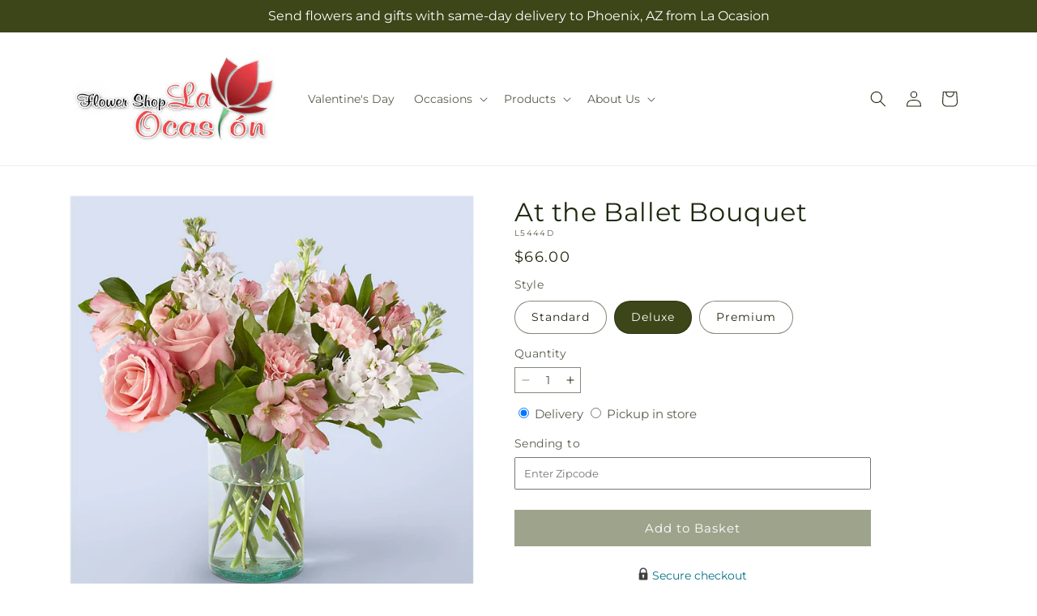

--- FILE ---
content_type: text/html; charset=utf-8
request_url: https://laocasionflowers.com/products/at-the-ballet-bouquet-prd-l5444?variant=45468094365977&section_id=template--26070154248473__main
body_size: 11124
content:
<section id="shopify-section-template--26070154248473__main" class="shopify-section section ftd-main-product"><script src="//laocasionflowers.com/cdn/shop/t/63/assets/dayjs.min.js?v=146331994358120058901765789442" defer="defer"></script>
<script src="//laocasionflowers.com/cdn/shop/t/63/assets/dayjs-utc.min.js?v=21853670281201569981765789442" defer="defer"></script>
<script src="//laocasionflowers.com/cdn/shop/t/63/assets/dayjs-timezone.min.js?v=143404463123059131011765789442" defer="defer"></script>
<script src="//laocasionflowers.com/cdn/shop/t/63/assets/dayjs-compare.min.js?v=170429091854722561851765789442" defer="defer"></script>
<script src="//laocasionflowers.com/cdn/shop/t/63/assets/dayjs-format.min.js?v=107140612696697062631765789443" defer="defer"></script>


<section
  id="MainProduct-template--26070154248473__main"
  class="page-width section-template--26070154248473__main-padding gradient color-scheme-1"
  data-section="template--26070154248473__main"
  data-product-id="8391144309017"
  data-update-url="true"
  data-url="/products/at-the-ballet-bouquet-prd-l5444"
  
    data-zoom-on-hover
  
>
  <link href="//laocasionflowers.com/cdn/shop/t/63/assets/section-main-product.css?v=67172036876768548111765789441" rel="stylesheet" type="text/css" media="all" />
  <link href="//laocasionflowers.com/cdn/shop/t/63/assets/ftd-section-main-product.css?v=84380129506450788211765789442" rel="stylesheet" type="text/css" media="all" />
  <link href="//laocasionflowers.com/cdn/shop/t/63/assets/component-accordion.css?v=140281534141990171611765789441" rel="stylesheet" type="text/css" media="all" />
  <link href="//laocasionflowers.com/cdn/shop/t/63/assets/component-price.css?v=175693878407596463691765789441" rel="stylesheet" type="text/css" media="all" />
  <link href="//laocasionflowers.com/cdn/shop/t/63/assets/component-slider.css?v=127501198930448460301765789441" rel="stylesheet" type="text/css" media="all" />
  <link href="//laocasionflowers.com/cdn/shop/t/63/assets/component-rating.css?v=36163645063599449881765789443" rel="stylesheet" type="text/css" media="all" />
  <link href="//laocasionflowers.com/cdn/shop/t/63/assets/component-deferred-media.css?v=7091629309437392741765789443" rel="stylesheet" type="text/css" media="all" />

  
    <link href="//laocasionflowers.com/cdn/shop/t/63/assets/component-product-variant-picker.css?v=26339001650995779211765789442" rel="stylesheet" type="text/css" media="all" />
    <link href="//laocasionflowers.com/cdn/shop/t/63/assets/component-swatch-input.css?v=141008503003294315641765789443" rel="stylesheet" type="text/css" media="all" />
    <link href="//laocasionflowers.com/cdn/shop/t/63/assets/component-swatch.css?v=68835163209551624561765789442" rel="stylesheet" type="text/css" media="all" />
  
<style data-shopify>.section-template--26070154248473__main-padding {
      padding-top: 27px;
      padding-bottom: 9px;
    }

    @media screen and (min-width: 750px) {
      .section-template--26070154248473__main-padding {
        padding-top: 36px;
        padding-bottom: 12px;
      }
    }</style><script src="//laocasionflowers.com/cdn/shop/t/63/assets/product-info.js?v=102847595110499246501765789442" defer="defer"></script>
  <script src="//laocasionflowers.com/cdn/shop/t/63/assets/product-form.js?v=78399781380020151501765789441" defer="defer"></script>
    <script id="EnableZoomOnHover-main" src="//laocasionflowers.com/cdn/shop/t/63/assets/magnify.js?v=60894966447080793111765789441" defer="defer"></script>
  


  <div class="product product--small product--left product--thumbnail product--mobile-hide grid grid--1-col grid--2-col-tablet">
    <div class="grid__item product__media-wrapper">
      
<media-gallery
  id="MediaGallery-template--26070154248473__main"
  role="region"
  
    class="product__column-sticky"
  
  aria-label="Gallery Viewer"
  data-desktop-layout="thumbnail"
>
  <div id="GalleryStatus-template--26070154248473__main" class="visually-hidden" role="status"></div>
  <slider-component id="GalleryViewer-template--26070154248473__main" class="slider-mobile-gutter">
    <a class="skip-to-content-link button visually-hidden quick-add-hidden" href="#ProductInfo-template--26070154248473__main">
      Skip to product information
    </a>
    <ul
      id="Slider-Gallery-template--26070154248473__main"
      class="product__media-list contains-media grid grid--peek list-unstyled slider slider--mobile"
      role="list"
    ><li
          id="Slide-template--26070154248473__main-40914110873881"
          class="product__media-item grid__item slider__slide is-active scroll-trigger animate--fade-in"
          data-media-id="template--26070154248473__main-40914110873881"
        >

<div
  class="product-media-container media-type-image media-fit-contain global-media-settings gradient constrain-height"
  style="--ratio: 1.0; --preview-ratio: 1.0;"
>
  <modal-opener
    class="product__modal-opener product__modal-opener--image"
    data-modal="#ProductModal-template--26070154248473__main"
  >
    <span
      class="product__media-icon motion-reduce quick-add-hidden product__media-icon--hover"
      aria-hidden="true"
    >
      
          <span class="svg-wrapper"><svg xmlns="http://www.w3.org/2000/svg" fill="none" class="icon icon-plus" viewBox="0 0 19 19"><path fill="currentColor" fill-rule="evenodd" d="M4.667 7.94a.5.5 0 0 1 .499-.501l5.534-.014a.5.5 0 1 1 .002 1l-5.534.014a.5.5 0 0 1-.5-.5" clip-rule="evenodd"/><path fill="currentColor" fill-rule="evenodd" d="M7.926 4.665a.5.5 0 0 1 .501.498l.014 5.534a.5.5 0 1 1-1 .003l-.014-5.534a.5.5 0 0 1 .499-.501" clip-rule="evenodd"/><path fill="currentColor" fill-rule="evenodd" d="M12.832 3.03a6.931 6.931 0 1 0-9.802 9.802 6.931 6.931 0 0 0 9.802-9.802M2.323 2.323a7.931 7.931 0 0 1 11.296 11.136l4.628 4.628a.5.5 0 0 1-.707.707l-4.662-4.662A7.932 7.932 0 0 1 2.323 2.323" clip-rule="evenodd"/></svg>
</span>
      
    </span>

<div class="loading__spinner hidden">
    <svg xmlns="http://www.w3.org/2000/svg" class="spinner" viewBox="0 0 66 66"><circle stroke-width="6" cx="33" cy="33" r="30" fill="none" class="path"/></svg>

  </div>
  <div class="product__media media media--transparent">
      <img src="//laocasionflowers.com/cdn/shop/files/L5444D_LOL_preset_mol-mx-tile-wide-sv-new.jpg?v=1744398869&amp;width=1946" alt="" srcset="//laocasionflowers.com/cdn/shop/files/L5444D_LOL_preset_mol-mx-tile-wide-sv-new.jpg?v=1744398869&amp;width=246 246w, //laocasionflowers.com/cdn/shop/files/L5444D_LOL_preset_mol-mx-tile-wide-sv-new.jpg?v=1744398869&amp;width=493 493w, //laocasionflowers.com/cdn/shop/files/L5444D_LOL_preset_mol-mx-tile-wide-sv-new.jpg?v=1744398869&amp;width=600 600w, //laocasionflowers.com/cdn/shop/files/L5444D_LOL_preset_mol-mx-tile-wide-sv-new.jpg?v=1744398869&amp;width=713 713w, //laocasionflowers.com/cdn/shop/files/L5444D_LOL_preset_mol-mx-tile-wide-sv-new.jpg?v=1744398869&amp;width=823 823w, //laocasionflowers.com/cdn/shop/files/L5444D_LOL_preset_mol-mx-tile-wide-sv-new.jpg?v=1744398869&amp;width=990 990w, //laocasionflowers.com/cdn/shop/files/L5444D_LOL_preset_mol-mx-tile-wide-sv-new.jpg?v=1744398869&amp;width=1100 1100w, //laocasionflowers.com/cdn/shop/files/L5444D_LOL_preset_mol-mx-tile-wide-sv-new.jpg?v=1744398869&amp;width=1206 1206w, //laocasionflowers.com/cdn/shop/files/L5444D_LOL_preset_mol-mx-tile-wide-sv-new.jpg?v=1744398869&amp;width=1346 1346w, //laocasionflowers.com/cdn/shop/files/L5444D_LOL_preset_mol-mx-tile-wide-sv-new.jpg?v=1744398869&amp;width=1426 1426w, //laocasionflowers.com/cdn/shop/files/L5444D_LOL_preset_mol-mx-tile-wide-sv-new.jpg?v=1744398869&amp;width=1646 1646w, //laocasionflowers.com/cdn/shop/files/L5444D_LOL_preset_mol-mx-tile-wide-sv-new.jpg?v=1744398869&amp;width=1946 1946w" width="1946" height="1946" class="image-magnify-hover" sizes="(min-width: 1200px) 495px, (min-width: 990px) calc(45.0vw - 10rem), (min-width: 750px) calc((100vw - 11.5rem) / 2), calc(100vw / 1 - 4rem)">
    </div>
    <button
      class="product__media-toggle quick-add-hidden product__media-zoom-hover"
      type="button"
      aria-haspopup="dialog"
      data-media-id="40914110873881"
    >
      <span class="visually-hidden">
        Open media 1 in modal
      </span>
    </button>
  </modal-opener></div>

        </li>
<li
            id="Slide-template--26070154248473__main-40914110841113"
            class="product__media-item grid__item slider__slide scroll-trigger animate--fade-in"
            data-media-id="template--26070154248473__main-40914110841113"
          >

<div
  class="product-media-container media-type-image media-fit-contain global-media-settings gradient constrain-height"
  style="--ratio: 1.0; --preview-ratio: 1.0;"
>
  <modal-opener
    class="product__modal-opener product__modal-opener--image"
    data-modal="#ProductModal-template--26070154248473__main"
  >
    <span
      class="product__media-icon motion-reduce quick-add-hidden product__media-icon--hover"
      aria-hidden="true"
    >
      
          <span class="svg-wrapper"><svg xmlns="http://www.w3.org/2000/svg" fill="none" class="icon icon-plus" viewBox="0 0 19 19"><path fill="currentColor" fill-rule="evenodd" d="M4.667 7.94a.5.5 0 0 1 .499-.501l5.534-.014a.5.5 0 1 1 .002 1l-5.534.014a.5.5 0 0 1-.5-.5" clip-rule="evenodd"/><path fill="currentColor" fill-rule="evenodd" d="M7.926 4.665a.5.5 0 0 1 .501.498l.014 5.534a.5.5 0 1 1-1 .003l-.014-5.534a.5.5 0 0 1 .499-.501" clip-rule="evenodd"/><path fill="currentColor" fill-rule="evenodd" d="M12.832 3.03a6.931 6.931 0 1 0-9.802 9.802 6.931 6.931 0 0 0 9.802-9.802M2.323 2.323a7.931 7.931 0 0 1 11.296 11.136l4.628 4.628a.5.5 0 0 1-.707.707l-4.662-4.662A7.932 7.932 0 0 1 2.323 2.323" clip-rule="evenodd"/></svg>
</span>
      
    </span>

<div class="loading__spinner hidden">
    <svg xmlns="http://www.w3.org/2000/svg" class="spinner" viewBox="0 0 66 66"><circle stroke-width="6" cx="33" cy="33" r="30" fill="none" class="path"/></svg>

  </div>
  <div class="product__media media media--transparent">
      <img src="//laocasionflowers.com/cdn/shop/files/L5444S_LOL_preset_mol-mx-tile-wide-sv-new.jpg?v=1744398869&amp;width=1946" alt="" srcset="//laocasionflowers.com/cdn/shop/files/L5444S_LOL_preset_mol-mx-tile-wide-sv-new.jpg?v=1744398869&amp;width=246 246w, //laocasionflowers.com/cdn/shop/files/L5444S_LOL_preset_mol-mx-tile-wide-sv-new.jpg?v=1744398869&amp;width=493 493w, //laocasionflowers.com/cdn/shop/files/L5444S_LOL_preset_mol-mx-tile-wide-sv-new.jpg?v=1744398869&amp;width=600 600w, //laocasionflowers.com/cdn/shop/files/L5444S_LOL_preset_mol-mx-tile-wide-sv-new.jpg?v=1744398869&amp;width=713 713w, //laocasionflowers.com/cdn/shop/files/L5444S_LOL_preset_mol-mx-tile-wide-sv-new.jpg?v=1744398869&amp;width=823 823w, //laocasionflowers.com/cdn/shop/files/L5444S_LOL_preset_mol-mx-tile-wide-sv-new.jpg?v=1744398869&amp;width=990 990w, //laocasionflowers.com/cdn/shop/files/L5444S_LOL_preset_mol-mx-tile-wide-sv-new.jpg?v=1744398869&amp;width=1100 1100w, //laocasionflowers.com/cdn/shop/files/L5444S_LOL_preset_mol-mx-tile-wide-sv-new.jpg?v=1744398869&amp;width=1206 1206w, //laocasionflowers.com/cdn/shop/files/L5444S_LOL_preset_mol-mx-tile-wide-sv-new.jpg?v=1744398869&amp;width=1346 1346w, //laocasionflowers.com/cdn/shop/files/L5444S_LOL_preset_mol-mx-tile-wide-sv-new.jpg?v=1744398869&amp;width=1426 1426w, //laocasionflowers.com/cdn/shop/files/L5444S_LOL_preset_mol-mx-tile-wide-sv-new.jpg?v=1744398869&amp;width=1646 1646w, //laocasionflowers.com/cdn/shop/files/L5444S_LOL_preset_mol-mx-tile-wide-sv-new.jpg?v=1744398869&amp;width=1946 1946w" width="1946" height="1946" loading="lazy" class="image-magnify-hover" sizes="(min-width: 1200px) 495px, (min-width: 990px) calc(45.0vw - 10rem), (min-width: 750px) calc((100vw - 11.5rem) / 2), calc(100vw / 1 - 4rem)">
    </div>
    <button
      class="product__media-toggle quick-add-hidden product__media-zoom-hover"
      type="button"
      aria-haspopup="dialog"
      data-media-id="40914110841113"
    >
      <span class="visually-hidden">
        Open media 2 in modal
      </span>
    </button>
  </modal-opener></div>

          </li>

<li
            id="Slide-template--26070154248473__main-40914110906649"
            class="product__media-item grid__item slider__slide scroll-trigger animate--fade-in"
            data-media-id="template--26070154248473__main-40914110906649"
          >

<div
  class="product-media-container media-type-image media-fit-contain global-media-settings gradient constrain-height"
  style="--ratio: 1.0; --preview-ratio: 1.0;"
>
  <modal-opener
    class="product__modal-opener product__modal-opener--image"
    data-modal="#ProductModal-template--26070154248473__main"
  >
    <span
      class="product__media-icon motion-reduce quick-add-hidden product__media-icon--hover"
      aria-hidden="true"
    >
      
          <span class="svg-wrapper"><svg xmlns="http://www.w3.org/2000/svg" fill="none" class="icon icon-plus" viewBox="0 0 19 19"><path fill="currentColor" fill-rule="evenodd" d="M4.667 7.94a.5.5 0 0 1 .499-.501l5.534-.014a.5.5 0 1 1 .002 1l-5.534.014a.5.5 0 0 1-.5-.5" clip-rule="evenodd"/><path fill="currentColor" fill-rule="evenodd" d="M7.926 4.665a.5.5 0 0 1 .501.498l.014 5.534a.5.5 0 1 1-1 .003l-.014-5.534a.5.5 0 0 1 .499-.501" clip-rule="evenodd"/><path fill="currentColor" fill-rule="evenodd" d="M12.832 3.03a6.931 6.931 0 1 0-9.802 9.802 6.931 6.931 0 0 0 9.802-9.802M2.323 2.323a7.931 7.931 0 0 1 11.296 11.136l4.628 4.628a.5.5 0 0 1-.707.707l-4.662-4.662A7.932 7.932 0 0 1 2.323 2.323" clip-rule="evenodd"/></svg>
</span>
      
    </span>

<div class="loading__spinner hidden">
    <svg xmlns="http://www.w3.org/2000/svg" class="spinner" viewBox="0 0 66 66"><circle stroke-width="6" cx="33" cy="33" r="30" fill="none" class="path"/></svg>

  </div>
  <div class="product__media media media--transparent">
      <img src="//laocasionflowers.com/cdn/shop/files/L5444P_LOL_preset_mol-mx-tile-wide-sv-new.jpg?v=1744398870&amp;width=1946" alt="" srcset="//laocasionflowers.com/cdn/shop/files/L5444P_LOL_preset_mol-mx-tile-wide-sv-new.jpg?v=1744398870&amp;width=246 246w, //laocasionflowers.com/cdn/shop/files/L5444P_LOL_preset_mol-mx-tile-wide-sv-new.jpg?v=1744398870&amp;width=493 493w, //laocasionflowers.com/cdn/shop/files/L5444P_LOL_preset_mol-mx-tile-wide-sv-new.jpg?v=1744398870&amp;width=600 600w, //laocasionflowers.com/cdn/shop/files/L5444P_LOL_preset_mol-mx-tile-wide-sv-new.jpg?v=1744398870&amp;width=713 713w, //laocasionflowers.com/cdn/shop/files/L5444P_LOL_preset_mol-mx-tile-wide-sv-new.jpg?v=1744398870&amp;width=823 823w, //laocasionflowers.com/cdn/shop/files/L5444P_LOL_preset_mol-mx-tile-wide-sv-new.jpg?v=1744398870&amp;width=990 990w, //laocasionflowers.com/cdn/shop/files/L5444P_LOL_preset_mol-mx-tile-wide-sv-new.jpg?v=1744398870&amp;width=1100 1100w, //laocasionflowers.com/cdn/shop/files/L5444P_LOL_preset_mol-mx-tile-wide-sv-new.jpg?v=1744398870&amp;width=1206 1206w, //laocasionflowers.com/cdn/shop/files/L5444P_LOL_preset_mol-mx-tile-wide-sv-new.jpg?v=1744398870&amp;width=1346 1346w, //laocasionflowers.com/cdn/shop/files/L5444P_LOL_preset_mol-mx-tile-wide-sv-new.jpg?v=1744398870&amp;width=1426 1426w, //laocasionflowers.com/cdn/shop/files/L5444P_LOL_preset_mol-mx-tile-wide-sv-new.jpg?v=1744398870&amp;width=1646 1646w, //laocasionflowers.com/cdn/shop/files/L5444P_LOL_preset_mol-mx-tile-wide-sv-new.jpg?v=1744398870&amp;width=1946 1946w" width="1946" height="1946" loading="lazy" class="image-magnify-hover" sizes="(min-width: 1200px) 495px, (min-width: 990px) calc(45.0vw - 10rem), (min-width: 750px) calc((100vw - 11.5rem) / 2), calc(100vw / 1 - 4rem)">
    </div>
    <button
      class="product__media-toggle quick-add-hidden product__media-zoom-hover"
      type="button"
      aria-haspopup="dialog"
      data-media-id="40914110906649"
    >
      <span class="visually-hidden">
        Open media 3 in modal
      </span>
    </button>
  </modal-opener></div>

          </li></ul><div class="slider-buttons quick-add-hidden">
        <button
          type="button"
          class="slider-button slider-button--prev"
          name="previous"
          aria-label="Slide left"
        >
          <span class="svg-wrapper"><svg class="icon icon-caret" viewBox="0 0 10 6"><path fill="currentColor" fill-rule="evenodd" d="M9.354.646a.5.5 0 0 0-.708 0L5 4.293 1.354.646a.5.5 0 0 0-.708.708l4 4a.5.5 0 0 0 .708 0l4-4a.5.5 0 0 0 0-.708" clip-rule="evenodd"/></svg>
</span>
        </button>
        <div class="slider-counter caption">
          <span class="slider-counter--current">1</span>
          <span aria-hidden="true"> / </span>
          <span class="visually-hidden">of</span>
          <span class="slider-counter--total">3</span>
        </div>
        <button
          type="button"
          class="slider-button slider-button--next"
          name="next"
          aria-label="Slide right"
        >
          <span class="svg-wrapper"><svg class="icon icon-caret" viewBox="0 0 10 6"><path fill="currentColor" fill-rule="evenodd" d="M9.354.646a.5.5 0 0 0-.708 0L5 4.293 1.354.646a.5.5 0 0 0-.708.708l4 4a.5.5 0 0 0 .708 0l4-4a.5.5 0 0 0 0-.708" clip-rule="evenodd"/></svg>
</span>
        </button>
      </div></slider-component><slider-component
      id="GalleryThumbnails-template--26070154248473__main"
      class="thumbnail-slider slider-mobile-gutter quick-add-hidden small-hide thumbnail-slider--no-slide"
    >
      <button
        type="button"
        class="slider-button slider-button--prev small-hide medium-hide large-up-hide"
        name="previous"
        aria-label="Slide left"
        aria-controls="GalleryThumbnails-template--26070154248473__main"
        data-step="3"
      >
        <span class="svg-wrapper"><svg class="icon icon-caret" viewBox="0 0 10 6"><path fill="currentColor" fill-rule="evenodd" d="M9.354.646a.5.5 0 0 0-.708 0L5 4.293 1.354.646a.5.5 0 0 0-.708.708l4 4a.5.5 0 0 0 .708 0l4-4a.5.5 0 0 0 0-.708" clip-rule="evenodd"/></svg>
</span>
      </button>
      <ul
        id="Slider-Thumbnails-template--26070154248473__main"
        class="thumbnail-list list-unstyled slider slider--mobile"
      ><li
            id="Slide-Thumbnails-template--26070154248473__main-1"
            class="thumbnail-list__item slider__slide"
            data-target="template--26070154248473__main-40914110841113"
            data-media-position="1"
          ><button
              class="thumbnail global-media-settings global-media-settings--no-shadow"
              aria-label="Load image 1 in gallery view"
              
              data-section="template--26070154248473__main-1-0"
              aria-controls="GalleryViewer-template--26070154248473__main"
              aria-describedby="Thumbnail-template--26070154248473__main-1
"
            >
              <img src="//laocasionflowers.com/cdn/shop/files/L5444S_LOL_preset_mol-mx-tile-wide-sv-new.jpg?v=1744398869&amp;width=416" alt="At the Ballet Bouquet" srcset="//laocasionflowers.com/cdn/shop/files/L5444S_LOL_preset_mol-mx-tile-wide-sv-new.jpg?v=1744398869&amp;width=54 54w, //laocasionflowers.com/cdn/shop/files/L5444S_LOL_preset_mol-mx-tile-wide-sv-new.jpg?v=1744398869&amp;width=74 74w, //laocasionflowers.com/cdn/shop/files/L5444S_LOL_preset_mol-mx-tile-wide-sv-new.jpg?v=1744398869&amp;width=104 104w, //laocasionflowers.com/cdn/shop/files/L5444S_LOL_preset_mol-mx-tile-wide-sv-new.jpg?v=1744398869&amp;width=162 162w, //laocasionflowers.com/cdn/shop/files/L5444S_LOL_preset_mol-mx-tile-wide-sv-new.jpg?v=1744398869&amp;width=208 208w, //laocasionflowers.com/cdn/shop/files/L5444S_LOL_preset_mol-mx-tile-wide-sv-new.jpg?v=1744398869&amp;width=324 324w, //laocasionflowers.com/cdn/shop/files/L5444S_LOL_preset_mol-mx-tile-wide-sv-new.jpg?v=1744398869&amp;width=416 416w" width="416" height="416" loading="lazy" sizes="(min-width: 1200px) calc((495 - 4rem) / 4),
          (min-width: 990px) calc((45.0vw - 4rem) / 4),
          (min-width: 750px) calc((100vw - 15rem) / 8),
          calc((100vw - 8rem) / 3)" id="Thumbnail-template--26070154248473__main-1
">
            </button>
          </li><li
            id="Slide-Thumbnails-template--26070154248473__main-2"
            class="thumbnail-list__item slider__slide"
            data-target="template--26070154248473__main-40914110873881"
            data-media-position="2"
          ><button
              class="thumbnail global-media-settings global-media-settings--no-shadow"
              aria-label="Load image 2 in gallery view"
              
                aria-current="true"
              
              data-section="template--26070154248473__main-1-1"
              aria-controls="GalleryViewer-template--26070154248473__main"
              aria-describedby="Thumbnail-template--26070154248473__main-2
"
            >
              <img src="//laocasionflowers.com/cdn/shop/files/L5444D_LOL_preset_mol-mx-tile-wide-sv-new.jpg?v=1744398869&amp;width=416" alt="At the Ballet Bouquet" srcset="//laocasionflowers.com/cdn/shop/files/L5444D_LOL_preset_mol-mx-tile-wide-sv-new.jpg?v=1744398869&amp;width=54 54w, //laocasionflowers.com/cdn/shop/files/L5444D_LOL_preset_mol-mx-tile-wide-sv-new.jpg?v=1744398869&amp;width=74 74w, //laocasionflowers.com/cdn/shop/files/L5444D_LOL_preset_mol-mx-tile-wide-sv-new.jpg?v=1744398869&amp;width=104 104w, //laocasionflowers.com/cdn/shop/files/L5444D_LOL_preset_mol-mx-tile-wide-sv-new.jpg?v=1744398869&amp;width=162 162w, //laocasionflowers.com/cdn/shop/files/L5444D_LOL_preset_mol-mx-tile-wide-sv-new.jpg?v=1744398869&amp;width=208 208w, //laocasionflowers.com/cdn/shop/files/L5444D_LOL_preset_mol-mx-tile-wide-sv-new.jpg?v=1744398869&amp;width=324 324w, //laocasionflowers.com/cdn/shop/files/L5444D_LOL_preset_mol-mx-tile-wide-sv-new.jpg?v=1744398869&amp;width=416 416w" width="416" height="416" loading="lazy" sizes="(min-width: 1200px) calc((495 - 4rem) / 4),
          (min-width: 990px) calc((45.0vw - 4rem) / 4),
          (min-width: 750px) calc((100vw - 15rem) / 8),
          calc((100vw - 8rem) / 3)" id="Thumbnail-template--26070154248473__main-2
">
            </button>
          </li><li
            id="Slide-Thumbnails-template--26070154248473__main-3"
            class="thumbnail-list__item slider__slide"
            data-target="template--26070154248473__main-40914110906649"
            data-media-position="3"
          ><button
              class="thumbnail global-media-settings global-media-settings--no-shadow"
              aria-label="Load image 3 in gallery view"
              
              data-section="template--26070154248473__main-1-2"
              aria-controls="GalleryViewer-template--26070154248473__main"
              aria-describedby="Thumbnail-template--26070154248473__main-3
"
            >
              <img src="//laocasionflowers.com/cdn/shop/files/L5444P_LOL_preset_mol-mx-tile-wide-sv-new.jpg?v=1744398870&amp;width=416" alt="At the Ballet Bouquet" srcset="//laocasionflowers.com/cdn/shop/files/L5444P_LOL_preset_mol-mx-tile-wide-sv-new.jpg?v=1744398870&amp;width=54 54w, //laocasionflowers.com/cdn/shop/files/L5444P_LOL_preset_mol-mx-tile-wide-sv-new.jpg?v=1744398870&amp;width=74 74w, //laocasionflowers.com/cdn/shop/files/L5444P_LOL_preset_mol-mx-tile-wide-sv-new.jpg?v=1744398870&amp;width=104 104w, //laocasionflowers.com/cdn/shop/files/L5444P_LOL_preset_mol-mx-tile-wide-sv-new.jpg?v=1744398870&amp;width=162 162w, //laocasionflowers.com/cdn/shop/files/L5444P_LOL_preset_mol-mx-tile-wide-sv-new.jpg?v=1744398870&amp;width=208 208w, //laocasionflowers.com/cdn/shop/files/L5444P_LOL_preset_mol-mx-tile-wide-sv-new.jpg?v=1744398870&amp;width=324 324w, //laocasionflowers.com/cdn/shop/files/L5444P_LOL_preset_mol-mx-tile-wide-sv-new.jpg?v=1744398870&amp;width=416 416w" width="416" height="416" loading="lazy" sizes="(min-width: 1200px) calc((495 - 4rem) / 4),
          (min-width: 990px) calc((45.0vw - 4rem) / 4),
          (min-width: 750px) calc((100vw - 15rem) / 8),
          calc((100vw - 8rem) / 3)" id="Thumbnail-template--26070154248473__main-3
">
            </button>
          </li></ul>
      <button
        type="button"
        class="slider-button slider-button--next small-hide medium-hide large-up-hide"
        name="next"
        aria-label="Slide right"
        aria-controls="GalleryThumbnails-template--26070154248473__main"
        data-step="3"
      >
        <span class="svg-wrapper"><svg class="icon icon-caret" viewBox="0 0 10 6"><path fill="currentColor" fill-rule="evenodd" d="M9.354.646a.5.5 0 0 0-.708 0L5 4.293 1.354.646a.5.5 0 0 0-.708.708l4 4a.5.5 0 0 0 .708 0l4-4a.5.5 0 0 0 0-.708" clip-rule="evenodd"/></svg>
</span>
      </button>
    </slider-component></media-gallery>

    </div>
    <div class="product__info-wrapper grid__item scroll-trigger animate--slide-in">
      <product-info
        id="ProductInfo-template--26070154248473__main"
        data-section="template--26070154248473__main"
        data-master-sku="L5444"
        class="product__info-container product__column-sticky"
      ><div class="product__title" >
                <h1>At the Ballet Bouquet</h1>
                <a href="/products/at-the-ballet-bouquet-prd-l5444" class="product__title">
                  <h2 class="h1">
                    At the Ballet Bouquet
                  </h2>
                </a>
              </div><p
                class="product__sku caption-with-letter-spacing"
                id="Sku-template--26070154248473__main"
                role="status"
                
              >
                <span class="visually-hidden">SKU:</span>
                <span class="sku">L5444D</span>
              </p>
              <div class="product-review"></div>
              <p class="product__info--error availability-error"></p>
                <div id="price-template--26070154248473__main" role="status" >
<div
    class="
      prices price--large price--show-badge"
  >
    <div class="price__container" data-testid="product-price"><div class="price__regular"><span class="visually-hidden visually-hidden--inline">Regular price</span>
          <span class="price-item price-item--regular">
            $66.00
          </span></div>
      <div class="price__sale">
            <span class="visually-hidden visually-hidden--inline">Regular price</span>
            <span>
              <s class="price-item price-item--regular">
                
                  $66.00
                
              </s>
            </span><span class="visually-hidden visually-hidden--inline">Sale price</span>
          <p class="price-item price-item--sale price-item--last inline-compare-price">
            $66.00
          </p></div>
      <small class="unit-price caption hidden">
        <span class="visually-hidden">Unit price</span>
        <span class="price-item price-item--last">
          <span></span>
          <span aria-hidden="true">/</span>
          <span class="visually-hidden">&nbsp;per&nbsp;</span>
          <span>
          </span>
        </span>
      </small>
    </div><span class="badge price__badge-sale color-scheme-5">
        Sale
      </span>

      <span class="badge price__badge-sold-out color-scheme-3">
        Sold out
      </span></div>

</div><div ><form method="post" action="/cart/add" id="product-form-installment-template--26070154248473__main" accept-charset="UTF-8" class="installment caption-large" enctype="multipart/form-data"><input type="hidden" name="form_type" value="product" /><input type="hidden" name="utf8" value="✓" /><input type="hidden" name="id" value="45468094365977">
                    <input type="hidden" name="in_store_pickup" value="false">
                    <input type="hidden" name="store_pickup_enabled" value="true">
                    <input type="hidden" name="is_dropship" value="false">
                    
<input type="hidden" name="product-id" value="8391144309017" /><input type="hidden" name="section-id" value="template--26070154248473__main" /></form></div>
              

                
<variant-radios
      id="variant-radios-template--26070154248473__main"
      class="no-js-hidden"
      data-section="template--26070154248473__main"
      data-url="/products/at-the-ballet-bouquet-prd-l5444"
      
      
    ><fieldset class="js product-form__input" data-testid="product-variant">
            <legend class="form__label">Style
</legend>
            
<input
      type="radio"
      id="template--26070154248473__main-1-0"
      name="Style-1
"
      value="Standard"
      form="product-form-template--26070154248473__main"
      
      
      data-product-url=""
    data-option-value-id="2857251176729"
    >
    <label for="template--26070154248473__main-1-0">
      
        Standard
      <span class="visually-hidden label-unavailable">Variant sold out or unavailable</span>
    </label><input
      type="radio"
      id="template--26070154248473__main-1-1"
      name="Style-1
"
      value="Deluxe"
      form="product-form-template--26070154248473__main"
      
        checked
      
      
      data-product-url=""
    data-option-value-id="2857251209497"
    >
    <label for="template--26070154248473__main-1-1">
      
        Deluxe
      <span class="visually-hidden label-unavailable">Variant sold out or unavailable</span>
    </label><input
      type="radio"
      id="template--26070154248473__main-1-2"
      name="Style-1
"
      value="Premium"
      form="product-form-template--26070154248473__main"
      
      
      data-product-url=""
    data-option-value-id="2857251242265"
    >
    <label for="template--26070154248473__main-1-2">
      
        Premium
      <span class="visually-hidden label-unavailable">Variant sold out or unavailable</span>
    </label>
          </fieldset><script type="application/json">
        [{"id":45468094333209,"title":"Standard","option1":"Standard","option2":null,"option3":null,"sku":"L5444S","requires_shipping":true,"taxable":true,"featured_image":{"id":49379905372441,"product_id":8391144309017,"position":1,"created_at":"2025-04-11T13:14:28-06:00","updated_at":"2025-04-11T13:14:29-06:00","alt":null,"width":1024,"height":1024,"src":"\/\/laocasionflowers.com\/cdn\/shop\/files\/L5444S_LOL_preset_mol-mx-tile-wide-sv-new.jpg?v=1744398869","variant_ids":[45468094333209]},"available":true,"name":"At the Ballet Bouquet - Standard","public_title":"Standard","options":["Standard"],"price":5600,"weight":0,"compare_at_price":5600,"inventory_management":null,"barcode":null,"featured_media":{"alt":null,"id":40914110841113,"position":1,"preview_image":{"aspect_ratio":1.0,"height":1024,"width":1024,"src":"\/\/laocasionflowers.com\/cdn\/shop\/files\/L5444S_LOL_preset_mol-mx-tile-wide-sv-new.jpg?v=1744398869"}},"requires_selling_plan":false,"selling_plan_allocations":[],"quantity_rule":{"min":1,"max":null,"increment":1}},{"id":45468094365977,"title":"Deluxe","option1":"Deluxe","option2":null,"option3":null,"sku":"L5444D","requires_shipping":true,"taxable":true,"featured_image":{"id":49379905339673,"product_id":8391144309017,"position":2,"created_at":"2025-04-11T13:14:28-06:00","updated_at":"2025-04-11T13:14:29-06:00","alt":null,"width":1024,"height":1024,"src":"\/\/laocasionflowers.com\/cdn\/shop\/files\/L5444D_LOL_preset_mol-mx-tile-wide-sv-new.jpg?v=1744398869","variant_ids":[45468094365977]},"available":true,"name":"At the Ballet Bouquet - Deluxe","public_title":"Deluxe","options":["Deluxe"],"price":6600,"weight":0,"compare_at_price":6600,"inventory_management":null,"barcode":null,"featured_media":{"alt":null,"id":40914110873881,"position":2,"preview_image":{"aspect_ratio":1.0,"height":1024,"width":1024,"src":"\/\/laocasionflowers.com\/cdn\/shop\/files\/L5444D_LOL_preset_mol-mx-tile-wide-sv-new.jpg?v=1744398869"}},"requires_selling_plan":false,"selling_plan_allocations":[],"quantity_rule":{"min":1,"max":null,"increment":1}},{"id":45468094398745,"title":"Premium","option1":"Premium","option2":null,"option3":null,"sku":"L5444P","requires_shipping":true,"taxable":true,"featured_image":{"id":49379905405209,"product_id":8391144309017,"position":3,"created_at":"2025-04-11T13:14:28-06:00","updated_at":"2025-04-11T13:14:30-06:00","alt":null,"width":1024,"height":1024,"src":"\/\/laocasionflowers.com\/cdn\/shop\/files\/L5444P_LOL_preset_mol-mx-tile-wide-sv-new.jpg?v=1744398870","variant_ids":[45468094398745]},"available":true,"name":"At the Ballet Bouquet - Premium","public_title":"Premium","options":["Premium"],"price":8800,"weight":0,"compare_at_price":8800,"inventory_management":null,"barcode":null,"featured_media":{"alt":null,"id":40914110906649,"position":3,"preview_image":{"aspect_ratio":1.0,"height":1024,"width":1024,"src":"\/\/laocasionflowers.com\/cdn\/shop\/files\/L5444P_LOL_preset_mol-mx-tile-wide-sv-new.jpg?v=1744398870"}},"requires_selling_plan":false,"selling_plan_allocations":[],"quantity_rule":{"min":1,"max":null,"increment":1}}]
      </script>
    </variant-radios>
              
<div
                id="Quantity-Form-template--26070154248473__main"
                class="product-form__input product-form__quantity  "
                
              >
                
                

                <label class="quantity__label form__label" for="Quantity-template--26070154248473__main">
                  Quantity
                  <span class="quantity__rules-cart hidden">

<div class="loading__spinner hidden">
    <svg xmlns="http://www.w3.org/2000/svg" class="spinner" viewBox="0 0 66 66"><circle stroke-width="6" cx="33" cy="33" r="30" fill="none" class="path"/></svg>

  </div>
  <span
                      >(<span class="quantity-cart">0</span> in cart)</span
                    >
                  </span>
                </label>
                <div class="price-per-item__container">
                  <quantity-input class="quantity" data-url="/products/at-the-ballet-bouquet-prd-l5444" data-section="template--26070154248473__main">
                    <button class="quantity__button" name="minus" type="button">
                      <span class="visually-hidden">Decrease quantity for At the Ballet Bouquet</span>
                      <span class="svg-wrapper"><svg xmlns="http://www.w3.org/2000/svg" fill="none" class="icon icon-minus" viewBox="0 0 10 2"><path fill="currentColor" fill-rule="evenodd" d="M.5 1C.5.7.7.5 1 .5h8a.5.5 0 1 1 0 1H1A.5.5 0 0 1 .5 1" clip-rule="evenodd"/></svg>
</span>
                    </button>
                    <input
                      disabled="true"
                      class="quantity__input"
                      type="number"
                      name="quantity"
                      id="Quantity-template--26070154248473__main"
                      data-min="1"
                      min="1"
                      step="1"
                      value="1"
                      form="product-form-template--26070154248473__main"
                    >
                    <button class="quantity__button" name="plus" type="button">
                      <span class="visually-hidden">Increase quantity for At the Ballet Bouquet</span>
                      <span class="svg-wrapper"><svg xmlns="http://www.w3.org/2000/svg" fill="none" class="icon icon-plus" viewBox="0 0 10 10"><path fill="currentColor" fill-rule="evenodd" d="M1 4.51a.5.5 0 0 0 0 1h3.5l.01 3.5a.5.5 0 0 0 1-.01V5.5l3.5-.01a.5.5 0 0 0-.01-1H5.5L5.49.99a.5.5 0 0 0-1 .01v3.5l-3.5.01z" clip-rule="evenodd"/></svg>
</span>
                    </button>
                  </quantity-input></div>
                <div class="quantity__rules caption" id="Quantity-Rules-template--26070154248473__main"></div></div><div class="product__date-wrapper">
                    <link href="//laocasionflowers.com/cdn/shop/t/63/assets/litepicker.css?v=22239991273395494851765789442" rel="stylesheet" type="text/css" media="all" />
<script src="//laocasionflowers.com/cdn/shop/t/63/assets/litepicker.js?v=47183412848283267401765789442" defer="defer"></script>
<script src="//laocasionflowers.com/cdn/shop/t/63/assets/ftd-date-picker.js?v=21069361337201345051765789443" defer="defer" type="module"></script>
<script>
  window.date_picker_labels = {
    "pickup_date":"Pickup Date",
    "delivery_date":"Delivery Date",
    "available_for_local_delivery_only":"Available for local delivery only",
    "available_for_instore_pickup_only":"Available for in-store pickup only",
    "available_for_pickup_only_sameday":"This product is no longer available for same-day delivery, but is available to pickup in store today",
    "available_for_pickup_only_futureday":"This product is not available for delivery on selected date, but is available to pickup in store",
    "unavailable_for_purchase_error":"This product is currently unavailable for purchase",
    "invalid_zipcode":"Please enter a valid zipcode",
    "unavailable_zipcode_error":"This product is currently unavailable for the zip code entered",
  }
</script>






<div class="product__delivery_method">
  <div
    data-testid="product-delivery-method"
    
  >
    <input
      type="radio"
      id="template--26070154248473__main-delivery-method-0"
      name="delivery-method"
      value="delivery"
      
        checked
      
    >
    <label
      class="delivery_method_title"
      for="template--26070154248473__main-delivery-method-0"
    >Delivery<span class="visually-hidden">Delivery</span>
    </label>
    <input
      type="radio"
      id="template--26070154248473__main-delivery-method-1"
      name="delivery-method"
      value="pickup"
      
    >
    <label
      class="delivery_method_title"
      for="template--26070154248473__main-delivery-method-1"
    >Pickup in store<span class="visually-hidden">Pickup in store</span>
    </label>
  </div>
</div>
<div
  class="product__zip-code product-form__input hidden"
>
  <div>
    <label
      class="zip_code-title form__label"
      for="template--26070154248473__main-zip-code"
    >Sending to<span class="visually-hidden">Sending to</span>
    </label>
  </div>
  <div class="">
    <input
      type="text"
      id="template--26070154248473__main-zip-code"
      name="zip-code"
      value=""
      placeholder="Enter Zipcode"
    >
  </div>
</div>







<div class="product__date availability-text hidden">
  <div class="pickup-available-text hidden">
    <p>The next available pick up time is<span id="product-pickup-date"></span>
    </p>
    <label for="litepicker" class="form__label delivery__label">Pickup Date</label>
  </div>
  <div class="delivery-available-text">
    <label for="litepicker" class="form__label delivery__label">Delivery Date</label></div>
  <div class="field" data-testid="calendar-date">
    <input readonly class="field__input" id="litepicker" type="text" value="MM/DD/YYYY">
    <input class="datepicker" type="hidden" value="">
    <input class="delivery-type" type="hidden" value="domestic">
    <span class="input__icon-calendar input--spinner__icon">
      <span class="svg-wrapper"><svg
  aria-hidden="true"
  focusable="false"
  class="spinner"
  viewBox="0 0 66 66"
  xmlns="http://www.w3.org/2000/svg"
  width="20"
  height="20"
>
  <circle class="path" fill="none" stroke-width="4" cx="33" cy="33" r="30"></circle>
</svg>
</span>
    </span>

    <span class="input__icon-calendar input--date__icon hidden">
      <svg
    aria-hidden="true"
    width="20"
    height="18"
    focusable="false"
    data-prefix="far"
    data-icon="calendar"
    class="svg-inline--fa fa-calendar fa-w-14"
    role="img"
    xmlns="http://www.w3.org/2000/svg"
    viewBox="0 0 448 512"
  >
    <path fill="#3c4619" d="M400 64h-48V12c0-6.6-5.4-12-12-12h-40c-6.6 0-12 5.4-12 12v52H160V12c0-6.6-5.4-12-12-12h-40c-6.6 0-12 5.4-12 12v52H48C21.5 64 0 85.5 0 112v352c0 26.5 21.5 48 48 48h352c26.5 0 48-21.5 48-48V112c0-26.5-21.5-48-48-48zm-6 400H54c-3.3 0-6-2.7-6-6V160h352v298c0 3.3-2.7 6-6 6z"></path>
  </svg>
    </span>

    
    
    <ftd-date-picker
      data-dropship="false"
      data-expedited-enabled=""
      data-ground-enabled=""
      data-pickup="true"
      data-unified-calendar="false"
      data-instore-pickup-only="false"
      data-local-delivery-only="false"
      data-product-sku="L5444D"
      init-date=""
    />
    <div class="calendar-footer hidden">
      <div class="calendar-footer-container">
        
          <div class="calendar-footer-tile shipping-fee-label">
            <div>
              <img
                src="//laocasionflowers.com/cdn/shop/t/63/assets/delivery.png?v=18461259553884190261765789441"
                alt=""
                width="25"
                height="25"
              >
            </div>
            
              <div>Delivery fees starting at <span> - </span><span class="fees">$25.00</span>
              </div>
            
          </div>
        
        
        
        <div class="calendar-footer-tile seasonal-pricing-label hidden">
          <div class="color-code seasonal-pricing-cirlce"></div>
          <div>Seasonal Pricing</div>
        </div>
        <span class="preview-date-range hidden"></span>
      </div>
    </div>
  </div>
</div>
<div class="product__info--error date-error"></div>

                  </div><div class="product__addons-wrapper hidden">
                <script>

  window.productLookup = {
      "L5444": {
        "title": "At the Ballet Bouquet",
        "image": "https:\/\/laocasionflowers.com\/cdn\/shop\/files\/L5444S_LOL_preset_mol-mx-tile-wide-sv-new.jpg?v=1744398869\u0026width=60",
        "prices": {"L5444": {
            regular_price: "$56.00",
            sale_price: "$56.00",
          },
          "L5444S": {
            regular_price: "$56.00",
            sale_price: "$56.00",
          },
          "L5444D": {
            regular_price: "$66.00",
            sale_price: "$66.00",
          },
          "L5444P": {
            regular_price: "$88.00",
            sale_price: "$88.00",
          }
        },
        "personalTouchAddons": [],
        "addons": ["GC","A","CKJ","BDAYPK","BKJ"]
      }};

  
  window.addonLookup = {
      "GC": {
        "title": "Greeting Card",
        "handle": "greeting-card-prd-gc",
        "defaultVariant": "GC-A",
        "isSoldOut": false,
        "addonType" : null,
        "localDelOnly": false,
        "variants": [
          {
            "id": 45468081783065,
            "sku": "GC-A",
            "title": "Anniversary",
            "price": "4.99",
            "compare_at_price": "4.99",
            "image": "https:\/\/laocasionflowers.com\/cdn\/shop\/files\/RC127_preset_ftd-mini-cart-80-old_6f82927d-f829-47f9-9c9e-6c05c76caa3e.jpg?v=1737960394\u0026width=75"
          },
          {
            "id": 45468081815833,
            "sku": "GC-B",
            "title": "Birthday",
            "price": "4.99",
            "compare_at_price": "4.99",
            "image": "https:\/\/laocasionflowers.com\/cdn\/shop\/files\/RC127_preset_ftd-mini-cart-80-old_843378bc-ce7a-427e-bb96-f6c521e1cf81.jpg?v=1737960394\u0026width=75"
          },
          {
            "id": 45468081848601,
            "sku": "GC-C",
            "title": "Congratulations",
            "price": "4.99",
            "compare_at_price": "4.99",
            "image": "https:\/\/laocasionflowers.com\/cdn\/shop\/files\/RC127_preset_ftd-mini-cart-80-old_51a8b970-dbb0-46f5-9448-137ac83137d8.jpg?v=1737960394\u0026width=75"
          },
          {
            "id": 45468081881369,
            "sku": "GC-D",
            "title": "Love and Romance",
            "price": "4.99",
            "compare_at_price": "4.99",
            "image": "https:\/\/laocasionflowers.com\/cdn\/shop\/files\/RC127_preset_ftd-mini-cart-80-old_c79b31e0-b347-4b7f-8076-d4cee4e9bb9d.jpg?v=1737960394\u0026width=75"
          },
          {
            "id": 45468081914137,
            "sku": "GC-E",
            "title": "New Baby",
            "price": "4.99",
            "compare_at_price": "4.99",
            "image": "https:\/\/laocasionflowers.com\/cdn\/shop\/files\/RC127_preset_ftd-mini-cart-80-old_d10fef80-1963-475e-a1c5-4a2f283a55ab.jpg?v=1737960394\u0026width=75"
          },
          {
            "id": 45468081946905,
            "sku": "GC-F",
            "title": "Sympathy",
            "price": "4.99",
            "compare_at_price": "4.99",
            "image": "https:\/\/laocasionflowers.com\/cdn\/shop\/files\/RC127_preset_ftd-mini-cart-80-old.jpg?v=1737960394\u0026width=75"
          },
          {
            "id": 45468081979673,
            "sku": "GC-G",
            "title": "Thank You",
            "price": "4.99",
            "compare_at_price": "4.99",
            "image": "https:\/\/laocasionflowers.com\/cdn\/shop\/files\/RC127_preset_ftd-mini-cart-80-old_48acd915-7701-4523-a508-a58a7cca648d.jpg?v=1737960394\u0026width=75"
          },
          {
            "id": 45468082012441,
            "sku": "GC-H",
            "title": "Thinking of You",
            "price": "4.99",
            "compare_at_price": "4.99",
            "image": "https:\/\/laocasionflowers.com\/cdn\/shop\/files\/RC127_preset_ftd-mini-cart-80-old_fb67a57f-af9b-47be-a430-dcf8db9a5912.jpg?v=1737960394\u0026width=75"
          },
          {
            "id": 45468082045209,
            "sku": "GC-I",
            "title": "Other",
            "price": "4.99",
            "compare_at_price": "4.99",
            "image": "https:\/\/laocasionflowers.com\/cdn\/shop\/files\/RC127_preset_ftd-mini-cart-80-old_74e967ae-3d13-4d7f-a4c4-35fd6932dd12.jpg?v=1737960394\u0026width=75"
          }
        ]},
      "A": {
        "title": "Festive Mylar Balloon",
        "handle": "festive-mylar-balloon-prd-a",
        "defaultVariant": null,
        "isSoldOut": false,
        "addonType" : null,
        "localDelOnly": false,
        "variants": [
          {
            "id": 50257264247065,
            "sku": "A",
            "title": "Default Title",
            "price": "5.99",
            "compare_at_price": "5.99",
            "image": "https:\/\/laocasionflowers.com\/cdn\/shop\/files\/A_preset_ftd-mini-cart-80-old.jpg?v=1737529662\u0026width=75"
          }
        ]},
      "CKJ": {
        "title": "Delicious Box of Chocolates",
        "handle": "delicious-box-of-chocolates-prd-ckj",
        "defaultVariant": null,
        "isSoldOut": false,
        "addonType" : "none",
        "localDelOnly": false,
        "variants": [
          {
            "id": 50257256120601,
            "sku": "CKJ",
            "title": "Default Title",
            "price": "19.99",
            "compare_at_price": "19.99",
            "image": "https:\/\/laocasionflowers.com\/cdn\/shop\/files\/CKJ_preset_ftd-mini-cart-80-old.jpg?v=1739322109\u0026width=75"
          }
        ]},
      "BDAYPK": {
        "title": "Happy Birthday Pick",
        "handle": "happy-birthday-pick-prd-bdaypk",
        "defaultVariant": null,
        "isSoldOut": false,
        "addonType" : null,
        "localDelOnly": false,
        "variants": [
          {
            "id": 50961961648409,
            "sku": "BDAYPK",
            "title": "Default Title",
            "price": "5.00",
            "compare_at_price": "5.00",
            "image": "https:\/\/laocasionflowers.com\/cdn\/shop\/files\/BDAYPK_preset_ftd-mini-cart-80-old_3c923691-73db-493c-9505-d39ea03e73a8.jpg?v=1751473485\u0026width=75"
          }
        ]},
      "BKJ": {
        "title": "Adorable Plush Bear",
        "handle": "adorable-plush-bear-prd-bkj",
        "defaultVariant": null,
        "isSoldOut": false,
        "addonType" : "none",
        "localDelOnly": false,
        "variants": [
          {
            "id": 50268612755737,
            "sku": "BKJ",
            "title": "Default Title",
            "price": "21.99",
            "compare_at_price": "21.99",
            "image": "https:\/\/laocasionflowers.com\/cdn\/shop\/files\/BKJ_preset_ftd-mini-cart-80-old.jpg?v=1737791318\u0026width=75"
          }
        ]}}

    
    window.scheduledPriceRules = {
      "L5444": [],"GC": []
,"A": []
,"CKJ": []
,"BDAYPK": []
,"BKJ": []
};
</script>


  <link href="//laocasionflowers.com/cdn/shop/t/63/assets/ftd-product-addons.css?v=52123382981540489931765789442" rel="stylesheet" type="text/css" media="all" />
  <script src="//laocasionflowers.com/cdn/shop/t/63/assets/ftd-product-addons.js?v=1092248421151303631765789443" defer="defer" type="module"></script>

  <div class="add-on__main-skeleton hidden">
    <div class="add-on__main">
      <input type="hidden" name="variant_id" value="">
      <div class="add-on__image">
        <img src="" alt="" loading="lazy">
      </div>
      <div class="add-on__content">
        <span class="add-on__title"></span>
        <div class="add-on__sale_text">
          <span class="add-on__compare_at_price hidden"></span>
          <span class="add-on__price"></span>
          <span class="add-on__sale hidden"></span>
        </div>
        <div class="add-on__variant">
          <div class="select-menu">
            <div class="select-btn">
              <span class="selected-text">Choose variant</span>
              <span class="svg-wrapper"><svg class="icon icon-caret" viewBox="0 0 10 6"><path fill="currentColor" fill-rule="evenodd" d="M9.354.646a.5.5 0 0 0-.708 0L5 4.293 1.354.646a.5.5 0 0 0-.708.708l4 4a.5.5 0 0 0 .708 0l4-4a.5.5 0 0 0 0-.708" clip-rule="evenodd"/></svg>
</span>
            </div>
            <ul class="options hidden"></ul>
          </div>
        </div>
      </div>
      <div class="add-on__qty">
        <quantity-input class="quantity" data-url="/products/at-the-ballet-bouquet-prd-l5444" data-section="template--26070154248473__main">
          <button class="quantity__button no-js-hidden" name="minus" type="button">
            <span class="visually-hidden">Decrease quantity for At the Ballet Bouquet</span>
            <span class="svg-wrapper"><svg xmlns="http://www.w3.org/2000/svg" fill="none" class="icon icon-minus" viewBox="0 0 10 2"><path fill="currentColor" fill-rule="evenodd" d="M.5 1C.5.7.7.5 1 .5h8a.5.5 0 1 1 0 1H1A.5.5 0 0 1 .5 1" clip-rule="evenodd"/></svg>
</span>
          </button>
          <input
            class="quantity__input cart__addons-panel-quantity"
            type="number"
            name="addon_quantity"
            disabled="true"
            id="Quantity-template--26070154248473__main"
            data-cart-quantity="0"
            data-min="0"
            min="0"
            data-max="1"
            step="1"
            value="0"
            heading=""
            data-addon-variant-id=""
            data-addon-variant-sku=""
          >
          <button class="quantity__button no-js-hidden" name="plus" type="button">
            <span class="visually-hidden">Increase quantity for At the Ballet Bouquet</span>
            <span class="svg-wrapper"><svg xmlns="http://www.w3.org/2000/svg" fill="none" class="icon icon-plus" viewBox="0 0 10 10"><path fill="currentColor" fill-rule="evenodd" d="M1 4.51a.5.5 0 0 0 0 1h3.5l.01 3.5a.5.5 0 0 0 1-.01V5.5l3.5-.01a.5.5 0 0 0-.01-1H5.5L5.49.99a.5.5 0 0 0-1 .01v3.5l-3.5.01z" clip-rule="evenodd"/></svg>
</span>
          </button>
        </quantity-input>
        
        <div
          class="button button--primary addon_submit hidden"
          data-testid="addon-button"
          ref="Quantity-template--26070154248473__main"
        >
          Add
        </div>
      </div>
      <span class="add-on__soldout"></span>
    </div>
  </div>

  <div class="product__addons-skeleton hidden product-form-template--26070154248473__main">
    <div class="product__addons-container product__addons-border">
      <label for="add-on-text" class="form__label  form__label-hr">Make your gift extra special with add-ons</label>
      <div class="product__addons"></div>
    </div>
  </div>

  <ftd-product-addons
    data-product-sku="L5444"
    data-delivery-date=""
    data-service-location-type=""
    data-delivery-type=""
  />


              </div>
<div ><product-form
      class="product-form"
      data-hide-errors="false"
      data-section-id="template--26070154248473__main"
    >
      <div class="product-form__error-message-wrapper" role="alert" hidden>
        <span class="svg-wrapper"><svg class="icon icon-error" viewBox="0 0 13 13"><circle cx="6.5" cy="6.5" r="5.5" stroke="#fff" stroke-width="2"/><circle cx="6.5" cy="6.5" r="5.5" fill="#EB001B" stroke="#EB001B" stroke-width=".7"/><path fill="#fff" d="m5.874 3.528.1 4.044h1.053l.1-4.044zm.627 6.133c.38 0 .68-.288.68-.656s-.3-.656-.68-.656-.681.288-.681.656.3.656.68.656"/><path fill="#fff" stroke="#EB001B" stroke-width=".7" d="M5.874 3.178h-.359l.01.359.1 4.044.008.341h1.736l.008-.341.1-4.044.01-.359H5.873Zm.627 6.833c.56 0 1.03-.432 1.03-1.006s-.47-1.006-1.03-1.006-1.031.432-1.031 1.006.47 1.006 1.03 1.006Z"/></svg>
</span>
        <span class="product-form__error-message"></span>
      </div>
      
<form method="post" action="/cart/add" id="product-form-template--26070154248473__main" accept-charset="UTF-8" class="form" enctype="multipart/form-data" novalidate="novalidate" data-type="add-to-cart-form"><input type="hidden" name="form_type" value="product" /><input type="hidden" name="utf8" value="✓" /><input
          type="hidden"
          name="id"
          value="45468094365977"
          disabled
          class="product-variant-id"
        >
          <input
            type="hidden"
            name="id"
            value="8391144309017"
            disabled
            class="product-id"
          ><div class="product-form__buttons" data-testid="addtocart-btn">
            <button
              id="ProductSubmitButton-template--26070154248473__main"
              type="submit"
              name="add"
              class="product-form__submit button button--full-width button--primary"
              
                disabled
              
            >
              <span>Add to Basket
</span>

<div class="loading__spinner hidden">
    <svg xmlns="http://www.w3.org/2000/svg" class="spinner" viewBox="0 0 66 66"><circle stroke-width="6" cx="33" cy="33" r="30" fill="none" class="path"/></svg>

  </div>
  </button>
          
</div><input type="hidden" name="product-id" value="8391144309017" /><input type="hidden" name="section-id" value="template--26070154248473__main" /></form></product-form></div>
<div class="product-form__secure_content">
                    <div class="secure_content_icon">
                      <img src="//laocasionflowers.com/cdn/shop/t/63/assets/secure_checkout.png?v=113671018171260237561765789442" alt="" width="12px" height="">
                    </div>
                    <div class="secure_content">
                      <span class="tooltip-alt">Secure checkout</span>
                    </div>
                  </div>
                
                  
                    



<div class="product__accordion accordion quick-add-hidden" >
    <details id="Details-collapsible_tab_1-template--26070154248473__main">
      <summary>
        <div class="summary__title">
          <img src="//laocasionflowers.com/cdn/shop/t/63/assets/pickup.png?v=36733633633027359901765789441" alt="" width="25" height="25">
          
          <h2 class="h4 accordion__title inline-richtext">
            Pickup Available
          </h2>
        </div><svg class="icon icon-caret" viewBox="0 0 10 6"><path fill="currentColor" fill-rule="evenodd" d="M9.354.646a.5.5 0 0 0-.708 0L5 4.293 1.354.646a.5.5 0 0 0-.708.708l4 4a.5.5 0 0 0 .708 0l4-4a.5.5 0 0 0 0-.708" clip-rule="evenodd"/></svg>
</summary>
      <div class="accordion__content rte" id="ProductAccordion-collapsible_tab_1-template--26070154248473__main">
            <p class="caption-large">
              LA OCASION<br>
              2831 W Mcdowell Rd, Phoenix,
              AZ
              85009
            </p>
            <p class="caption"> </p>
          
        
      </div>
    </details>
  </div>
                  
                
              

                
                  
                    <div class="product__accordion accordion quick-add-hidden" >
                      <details id="Details-collapsible_tab_2-template--26070154248473__main">
                        <summary>
                          <div class="summary__title">
                            <img
                              src="//laocasionflowers.com/cdn/shop/t/63/assets/delivery.png?v=18461259553884190261765789441"
                              alt=""
                              width="25"
                              height="25"
                            >
                            
                            <h2 class="h4 accordion__title inline-richtext">
                              Delivery Information
                            </h2>
                          </div><svg class="icon icon-caret" viewBox="0 0 10 6"><path fill="currentColor" fill-rule="evenodd" d="M9.354.646a.5.5 0 0 0-.708 0L5 4.293 1.354.646a.5.5 0 0 0-.708.708l4 4a.5.5 0 0 0 .708 0l4-4a.5.5 0 0 0 0-.708" clip-rule="evenodd"/></svg>
</summary>
                        <div class="accordion__content rte" id="ProductAccordion-collapsible_tab_2-template--26070154248473__main">
                          <p>Same Day Delivery is available in select areas, and as allowed by zip code and the delivery date selection calendar.</p><p><a href="/pages/delivery-information" target="_blank" title="Delivery Information">Learn more</a></p>
                          
                        </div>
                      </details>
                    </div>
                  
                
              

                
                  
                    <div class="product__accordion accordion quick-add-hidden" >
                      <details id="Details-collapsible_tab_3-template--26070154248473__main">
                        <summary>
                          <div class="summary__title">
                            <img
                              src="//laocasionflowers.com/cdn/shop/t/63/assets/substitution.png?v=105228965491218822461765789441"
                              alt=""
                              width="25"
                              height="25"
                            >
                            
                            <h2 class="h4 accordion__title inline-richtext">
                              Substitution Policy
                            </h2>
                          </div><svg class="icon icon-caret" viewBox="0 0 10 6"><path fill="currentColor" fill-rule="evenodd" d="M9.354.646a.5.5 0 0 0-.708 0L5 4.293 1.354.646a.5.5 0 0 0-.708.708l4 4a.5.5 0 0 0 .708 0l4-4a.5.5 0 0 0 0-.708" clip-rule="evenodd"/></svg>
</summary>
                        <div class="accordion__content rte" id="ProductAccordion-collapsible_tab_3-template--26070154248473__main">
                          
                          <div>To guarantee the freshest bouquet possible, we may replace some stems in your arrangement for color or flower variety. While we always do the best to match the picture shown, sometimes different vases may be used. Any substitution made will be similar to the original design and be of equal or greater value.</div><div> </div><div>Floral and Plant Substitutions</div><div>For bouquets and plants of one variety, such as roses or orchids, we focus on matching the floral type but may substitute for different colors.</div>
                        </div>
                      </details>
                    </div>
                  
                
              

                
                  
                
              
<a href="/products/at-the-ballet-bouquet-prd-l5444" class="link product__view-details animate-arrow">
          View full details
<svg xmlns="http://www.w3.org/2000/svg" fill="none" class="icon icon-arrow" viewBox="0 0 14 10"><path fill="currentColor" fill-rule="evenodd" d="M8.537.808a.5.5 0 0 1 .817-.162l4 4a.5.5 0 0 1 0 .708l-4 4a.5.5 0 1 1-.708-.708L11.793 5.5H1a.5.5 0 0 1 0-1h10.793L8.646 1.354a.5.5 0 0 1-.109-.546" clip-rule="evenodd"/></svg>
</a>
      </product-info>
    </div>
    <div class="product__description-wrapper grid__item"><div class="product__description rte quick-add-hidden" >
                Lace your point shoes for the natural beauty of the At the Ballet Bouquet, designed with blushing pink flowers and classic white stems.
              </div><div
                  class="product-meta-details"
                  data-sku="L5444S"
                >
                  
                    <div class="details-wrapper">
                      <h4 class="details-header">Details</h4>
                      <div class="details-content">
                        <ul><li>The Standard Bouquet is about 12" H x 12" W.</li></ul>

                      </div>
                    </div>
                  
                  
                    <div class="details-wrapper">
                      <h4 class="details-header">Bloom Details</h4>
                      <div class="details-content">
                        <ul></ul>
</ul>
</ul>
                      </div>
                    </div>
                  
                </div><div
                  class="product-meta-details hidden"
                  data-sku="L5444D"
                >
                  
                    <div class="details-wrapper">
                      <h4 class="details-header">Details</h4>
                      <div class="details-content">
                        <ul><li>The Deluxe Bouquet is about 17" H x 17" W.</li></ul>

                      </div>
                    </div>
                  
                  
                    <div class="details-wrapper">
                      <h4 class="details-header">Bloom Details</h4>
                      <div class="details-content">
                        <ul>

                      </div>
                    </div>
                  
                </div><div
                  class="product-meta-details hidden"
                  data-sku="L5444P"
                >
                  
                    <div class="details-wrapper">
                      <h4 class="details-header">Details</h4>
                      <div class="details-content">
                        <ul><li>The Premium Bouquet is about 19" H x 20" W.</li></ul>
                      </div>
                    </div>
                  
                  
                    <div class="details-wrapper">
                      <h4 class="details-header">Bloom Details</h4>
                      <div class="details-content">
                        <ul>

                      </div>
                    </div>
                  
                </div><link href="//laocasionflowers.com/cdn/shop/t/63/assets/ftd-social-sharing.css?v=43028266994049902911765789443" rel="stylesheet" type="text/css" media="all" />

<!-- /snippets/social-sharing.liquid -->
<div class="pdp-social-sharing">
    <ul class="social-sharing">
        <li class="social-sharing-list">
          <a
            target="_blank"
            href="//www.facebook.com/sharer.php?u=https://laocasionflowers.com/products/at-the-ballet-bouquet-prd-l5444"
            class="btn btn--small btn--share share-facebook"
          >
            <span class="svg-wrapper"><svg class="icon icon-facebook" viewBox="0 0 20 20"><path fill="currentColor" d="M18 10.049C18 5.603 14.419 2 10 2s-8 3.603-8 8.049C2 14.067 4.925 17.396 8.75 18v-5.624H6.719v-2.328h2.03V8.275c0-2.017 1.195-3.132 3.023-3.132.874 0 1.79.158 1.79.158v1.98h-1.009c-.994 0-1.303.621-1.303 1.258v1.51h2.219l-.355 2.326H11.25V18c3.825-.604 6.75-3.933 6.75-7.951"/></svg>
</span>
            <span class="share-title" aria-hidden="true">Share on Facebook</span>
          </a>
        </li>
    
        <li class="social-sharing-list">
          <a
            target="_blank"
            href="//twitter.com/share?text=At%20the%20Ballet%20Bouquet&amp;url=https://laocasionflowers.com/products/at-the-ballet-bouquet-prd-l5444"
            class="btn btn--small btn--share share-twitter"
          >
            <span class="svg-wrapper"><svg class="icon icon-twitter" viewBox="0 0 20 20"><path fill="currentColor" fill-rule="evenodd" d="M7.273 2.8 10.8 7.822 15.218 2.8h1.768l-5.4 6.139 5.799 8.254h-4.658l-3.73-5.31-4.671 5.31H2.558l5.654-6.427L2.615 2.8zm6.242 13.125L5.07 4.109h1.405l8.446 11.816z" clip-rule="evenodd"/></svg>
</span>
            <span class="share-title" aria-hidden="true">Share on X</span>
          </a>
        </li>
    
        <li class="social-sharing-list">
          <a
            target="_blank"
            href="//pinterest.com/pin/create/button/?url=https://laocasionflowers.com/products/at-the-ballet-bouquet-prd-l5444&amp;media=//laocasionflowers.com/cdn/shop/files/L5444S_LOL_preset_mol-mx-tile-wide-sv-new_1024x1024.jpg?v=1744398869&amp;description=At%20the%20Ballet%20Bouquet"
            class="btn btn--small btn--share share-pinterest"
          >
            <span class="svg-wrapper"><svg class="icon icon-pinterest" viewBox="0 0 20 20"><path fill="currentColor" d="M10 2.01a8.1 8.1 0 0 1 5.666 2.353 8.09 8.09 0 0 1 1.277 9.68A7.95 7.95 0 0 1 10 18.04a8.2 8.2 0 0 1-2.276-.307c.403-.653.672-1.24.816-1.729l.567-2.2c.134.27.393.5.768.702.384.192.768.297 1.19.297q1.254 0 2.248-.72a4.7 4.7 0 0 0 1.537-1.969c.37-.89.554-1.848.537-2.813 0-1.249-.48-2.315-1.43-3.227a5.06 5.06 0 0 0-3.65-1.374c-.893 0-1.729.154-2.478.461a5.02 5.02 0 0 0-3.236 4.552c0 .72.134 1.355.413 1.902.269.538.672.922 1.22 1.152.096.039.182.039.25 0 .066-.028.114-.096.143-.192l.173-.653c.048-.144.02-.288-.105-.432a2.26 2.26 0 0 1-.548-1.565 3.803 3.803 0 0 1 3.976-3.861c1.047 0 1.863.288 2.44.855.585.576.883 1.315.883 2.228a6.8 6.8 0 0 1-.317 2.122 3.8 3.8 0 0 1-.893 1.556c-.384.384-.836.576-1.345.576-.413 0-.749-.144-1.018-.451-.259-.307-.345-.672-.25-1.085q.22-.77.452-1.537l.173-.701c.057-.25.086-.451.086-.624 0-.346-.096-.634-.269-.855-.192-.22-.451-.336-.797-.336-.432 0-.797.192-1.085.595-.288.394-.442.893-.442 1.499.005.374.063.746.173 1.104l.058.144c-.576 2.478-.913 3.938-1.037 4.36-.116.528-.154 1.153-.125 1.863A8.07 8.07 0 0 1 2 10.03c0-2.208.778-4.11 2.343-5.666A7.72 7.72 0 0 1 10 2.001z"/></svg>
</span>
            <span class="share-title" aria-hidden="true">Pin on Pinterest</span>
          </a>
        </li>
    </ul>
</div>

            <div id="SA_review_wrapper"></div></div></div>

  

<product-modal id="ProductModal-template--26070154248473__main" class="product-media-modal media-modal">
  <div
    class="product-media-modal__dialog color-scheme-1 gradient"
    role="dialog"
    aria-label="Media gallery"
    aria-modal="true"
    tabindex="-1"
  >
    <button
      id="ModalClose-template--26070154248473__main"
      type="button"
      class="product-media-modal__toggle"
      aria-label="Close"
    >
      <svg xmlns="http://www.w3.org/2000/svg" fill="none" class="icon icon-close" viewBox="0 0 18 17"><path fill="currentColor" d="M.865 15.978a.5.5 0 0 0 .707.707l7.433-7.431 7.579 7.282a.501.501 0 0 0 .846-.37.5.5 0 0 0-.153-.351L9.712 8.546l7.417-7.416a.5.5 0 1 0-.707-.708L8.991 7.853 1.413.573a.5.5 0 1 0-.693.72l7.563 7.268z"/></svg>

    </button>

    <div
      class="product-media-modal__content color-scheme-1 gradient"
      role="document"
      aria-label="Media gallery"
      tabindex="0"
    >
<img
    class="global-media-settings global-media-settings--no-shadow"
    srcset="//laocasionflowers.com/cdn/shop/files/L5444D_LOL_preset_mol-mx-tile-wide-sv-new.jpg?v=1744398869&width=550 550w,//laocasionflowers.com/cdn/shop/files/L5444D_LOL_preset_mol-mx-tile-wide-sv-new.jpg?v=1744398869 1024w
    "
    sizes="(min-width: 750px) calc(100vw - 22rem), 1100px"
    src="//laocasionflowers.com/cdn/shop/files/L5444D_LOL_preset_mol-mx-tile-wide-sv-new.jpg?v=1744398869&width=1445"
    alt="At the Ballet Bouquet"
    loading="lazy"
    width="1100"
    height="1100"
    data-media-id="40914110873881"
  >
<img
    class="global-media-settings global-media-settings--no-shadow"
    srcset="//laocasionflowers.com/cdn/shop/files/L5444S_LOL_preset_mol-mx-tile-wide-sv-new.jpg?v=1744398869&width=550 550w,//laocasionflowers.com/cdn/shop/files/L5444S_LOL_preset_mol-mx-tile-wide-sv-new.jpg?v=1744398869 1024w
    "
    sizes="(min-width: 750px) calc(100vw - 22rem), 1100px"
    src="//laocasionflowers.com/cdn/shop/files/L5444S_LOL_preset_mol-mx-tile-wide-sv-new.jpg?v=1744398869&width=1445"
    alt="At the Ballet Bouquet"
    loading="lazy"
    width="1100"
    height="1100"
    data-media-id="40914110841113"
  >
<img
    class="global-media-settings global-media-settings--no-shadow"
    srcset="//laocasionflowers.com/cdn/shop/files/L5444P_LOL_preset_mol-mx-tile-wide-sv-new.jpg?v=1744398870&width=550 550w,//laocasionflowers.com/cdn/shop/files/L5444P_LOL_preset_mol-mx-tile-wide-sv-new.jpg?v=1744398870 1024w
    "
    sizes="(min-width: 750px) calc(100vw - 22rem), 1100px"
    src="//laocasionflowers.com/cdn/shop/files/L5444P_LOL_preset_mol-mx-tile-wide-sv-new.jpg?v=1744398870&width=1445"
    alt="At the Ballet Bouquet"
    loading="lazy"
    width="1100"
    height="1100"
    data-media-id="40914110906649"
  ></div>
  </div>
</product-modal>


  
<script src="//laocasionflowers.com/cdn/shop/t/63/assets/product-modal.js?v=164347365602071642551765789442" defer="defer"></script>
    <script src="//laocasionflowers.com/cdn/shop/t/63/assets/media-gallery.js?v=116096174681776932781765789442" defer="defer"></script><script type="application/ld+json">
    {"@context":"http:\/\/schema.org\/","@id":"\/products\/at-the-ballet-bouquet-prd-l5444#product","@type":"ProductGroup","brand":{"@type":"Brand","name":"La Ocasion"},"category":"Fresh Cut Flowers","description":"Lace your point shoes for the natural beauty of the At the Ballet Bouquet, designed with blushing pink flowers and classic white stems.The Premium Bouquet is about 19\" H x 20\" W.\n\nThe Deluxe Bouquet is about 17\" H x 17\" W.\n\n\nThe Standard Bouquet is about 12\" H x 12\" W.\n\n\n","hasVariant":[{"@id":"\/products\/at-the-ballet-bouquet-prd-l5444?variant=45468094333209#variant","@type":"Product","image":"https:\/\/laocasionflowers.com\/cdn\/shop\/files\/L5444S_LOL_preset_mol-mx-tile-wide-sv-new.jpg?v=1744398869\u0026width=1920","name":"At the Ballet Bouquet - Standard","offers":{"@id":"\/products\/at-the-ballet-bouquet-prd-l5444?variant=45468094333209#offer","@type":"Offer","availability":"http:\/\/schema.org\/InStock","price":"56.00","priceCurrency":"USD","url":"https:\/\/laocasionflowers.com\/products\/at-the-ballet-bouquet-prd-l5444?variant=45468094333209"},"sku":"L5444S"},{"@id":"\/products\/at-the-ballet-bouquet-prd-l5444?variant=45468094365977#variant","@type":"Product","image":"https:\/\/laocasionflowers.com\/cdn\/shop\/files\/L5444D_LOL_preset_mol-mx-tile-wide-sv-new.jpg?v=1744398869\u0026width=1920","name":"At the Ballet Bouquet - Deluxe","offers":{"@id":"\/products\/at-the-ballet-bouquet-prd-l5444?variant=45468094365977#offer","@type":"Offer","availability":"http:\/\/schema.org\/InStock","price":"66.00","priceCurrency":"USD","url":"https:\/\/laocasionflowers.com\/products\/at-the-ballet-bouquet-prd-l5444?variant=45468094365977"},"sku":"L5444D"},{"@id":"\/products\/at-the-ballet-bouquet-prd-l5444?variant=45468094398745#variant","@type":"Product","image":"https:\/\/laocasionflowers.com\/cdn\/shop\/files\/L5444P_LOL_preset_mol-mx-tile-wide-sv-new.jpg?v=1744398870\u0026width=1920","name":"At the Ballet Bouquet - Premium","offers":{"@id":"\/products\/at-the-ballet-bouquet-prd-l5444?variant=45468094398745#offer","@type":"Offer","availability":"http:\/\/schema.org\/InStock","price":"88.00","priceCurrency":"USD","url":"https:\/\/laocasionflowers.com\/products\/at-the-ballet-bouquet-prd-l5444?variant=45468094398745"},"sku":"L5444P"}],"name":"At the Ballet Bouquet","productGroupID":"8391144309017","url":"https:\/\/laocasionflowers.com\/products\/at-the-ballet-bouquet-prd-l5444"}
  </script>
</section>


</section>